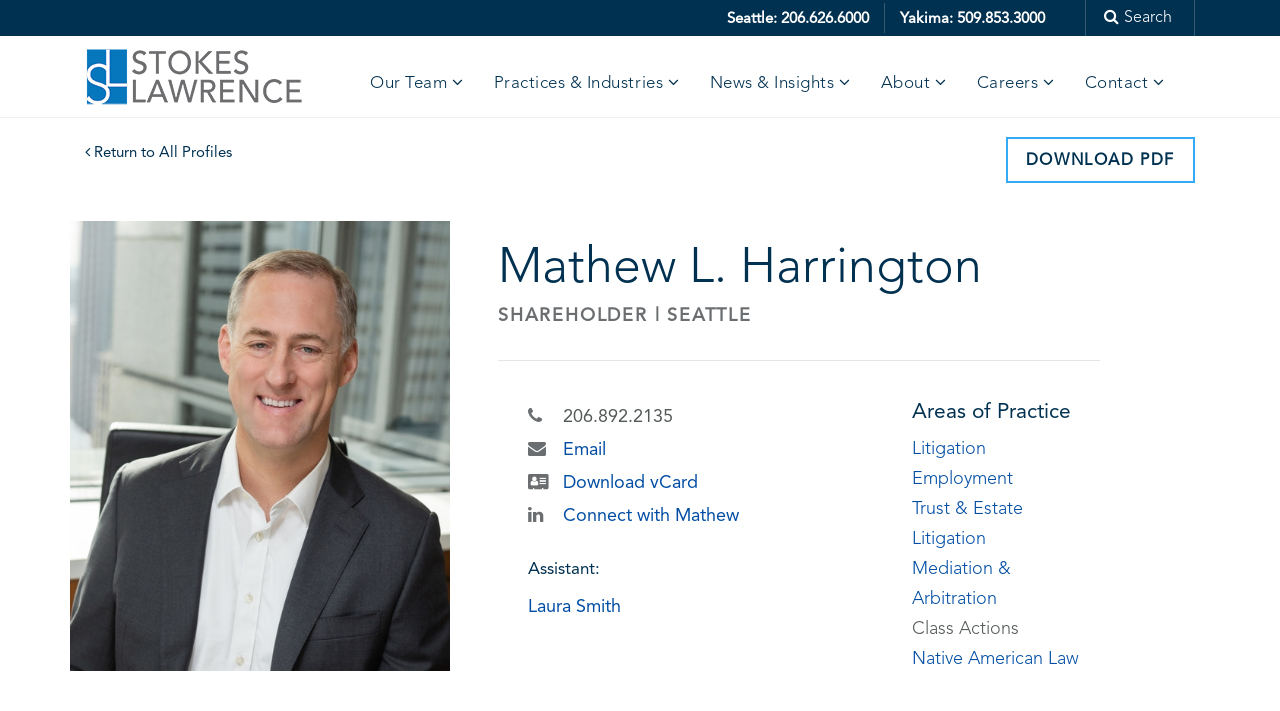

--- FILE ---
content_type: text/html;charset=UTF-8
request_url: https://www.stokeslaw.com/profiles/mathew-l-harrington
body_size: 39560
content:

<!-- 2.0 fb7a3b4dd99ef99be63f4cdf1f474a2a.cloudfront.net (CloudFront) | {ts '2026-01-20 17:29:02'} -->
<!-- Mozilla/5.0 (Windows NT 10.0; Win64; x64) AppleWebKit/537.36 (KHTML, like Gecko) Chrome/143.0.0.0 Safari/537.36 Edg/143.0.0.0:  208.87.233.201, 64.252.67.174 -->
<!DOCTYPE html>
		<HTML lang="en">
		<HEAD>
        <meta name="description" content=": is a law firm assisting clients with business transactions and disputes, intellectual property, employment matters, and estate and succession planning."> 
        	<link rel="canonical" href="/profiles/mathew-l-harrington" />
        
		<title>Mathew L. Harrington  | Attorney |  Home | Washington Law Firm | Stokes Lawrence</title>
        
		</HEAD>
		<meta charset="utf-8">
<meta http-equiv="X-UA-Compatible" content="IE=edge">
<meta name="viewport" content="width=device-width, initial-scale=1, shrink-to-fit=no">
<link rel="apple-touch-icon" sizes="180x180" href="/D4683B/themes/stokeslaw/assets/favicons/apple-touch-icon.png">
<link rel="icon" type="image/png" sizes="32x32" href="/D4683B/themes/stokeslaw/assets/favicons/favicon-16x16.png">
<link rel="icon" type="image/png" sizes="16x16" href="/D4683B/themes/stokeslaw/assets/favicons/favicon-32x32.png">
<link rel="manifest" href="/D4683B/themes/stokeslaw/assets/favicons/manifest.json">
<meta name="theme-color" content="#ffffff">
<link rel="stylesheet" type="text/css" href="/D4683B/themes/stokeslaw/assets/theme2.css?id=28c0776eab2ce6fd2048-msm-11">
<link rel="stylesheet" type="text/css" href="/D4683B/themes/stokeslaw/assets/contrast-fixes.css?id=msm-10">

                <body class="subpage profiles profiles-detail">
            
<div id="app">
    <header id="page-header" class="page-header fixed-top Fixed">
        <whatUseek_winona_noindex><a class="skip" href="#main-content">Skip to main content</a></whatuseek_winona_noindex>
        <div class="header-upper background-blue d-none d-lg-block">
            <div class="container d-flex justify-content-end align-items-center">
                <div class="seattle phone">
                    <p>Seattle:
                        <a href="tel:2066266600">206.626.6000</a>
                    </p>
                </div>
                <div class="pipe"> | </div>
                <div class="yakima phone">
                    <p>Yakima:
                        <a href="tel:5098533000">509.853.3000</a>
                    </p>
                </div>
                <div class="search-toggle d-flex">
                    <a href="#" class="search-icon d-block">
                        <span class="fa fa-search"></span><span class="search-text"> Search</span>
                    </a>
                    <div class="search-bar">
                        <form method="GET" action="/" accept-charset="UTF-8" aria-label="search bar" role="search">
                            <input name="t" type="hidden" value="41">
                            <input name="format" type="hidden" value="xml">
                            <label class="sr-only" for="search_query">Search</label>
                            <input id="search_query" type="text" name="q" placeholder="Search..." autocomplete="off">
                            <button class="pseudo-element" type="submit">Search</button>
                        </form>
                    </div>
                </div>
            </div>
        </div>
        <div class="container header-lower">
            <div class="header-content d-flex align-items-center justify-content-between">
                <div class="d-flex align-items-center w-100 justify-content-between">
                    <a class="navbar-brand" href=" /" title="Stokes Lawrence - Home">
                        <img src="/D4683B/themes/stokeslaw/assets/images/stokes-lawrence.png" class="d-inline-block align-top" alt="Stokes Lawrence - Washington Law Firm">
                    </a>
                    <nav class="d-none d-lg-block" aria-label="Desktop Menu">
                        <whatUseek_winona_noindex>
                            <strong class="sr-only">Desktop Menu</strong>
                            <ul class="header-nav nav nav-fill">
<li class="nav-item  dropdown-hover">
<a href="/?p=13561" class="nav-link">Our Team</a><a title="Show Dropdown" class="link-dropdown" href="#"><span class="fa fa-angle-down"><span class="sr-only">Show Dropdown</span></span></a>
<ul class="dropdown-menu ">
<li class="dropdown-item ">
<a href="/?p=13562">Lawyers</a>
</li>
<li class="dropdown-item ">
<a href="/?p=13563">Dept. Managers</a>
</li>
<li class="dropdown-item ">
<a href="/?p=13564">Other Professionals</a>
</li>
</ul>
</li>
<li class="nav-item  dropdown-hover">
<a href="/?p=13565" class="nav-link">Practices &amp; Industries</a><a title="Show Dropdown" class="link-dropdown" href="#"><span class="fa fa-angle-down"><span class="sr-only">Show Dropdown</span></span></a>
<ul class="dropdown-menu columns">
<li class="dropdown-item">
<a href="/?t=5&amp;LPA=7410&amp;format=xml">Agriculture</a>
</li>
<li class="dropdown-item">
<a href="/?t=5&amp;LPA=8269&amp;format=xml">Aviation</a>
</li>
<li class="dropdown-item">
<a href="/?t=5&amp;LPA=7411&amp;format=xml">Business</a>
</li>
<li class="dropdown-item">
<a href="/?t=5&amp;LPA=7412&amp;format=xml">Employment</a>
</li>
<li class="dropdown-item">
<a href="/?t=5&amp;LPA=7416&amp;format=xml">Estate Planning & Administration</a>
</li>
<li class="dropdown-item">
<a href="/?t=5&amp;LPA=7423&amp;format=xml">Financial Services</a>
</li>
<li class="dropdown-item">
<a href="/?t=5&amp;LPA=7426&amp;format=xml">Intellectual Property</a>
</li>
<li class="dropdown-item">
<a href="/?t=5&amp;LPA=7427&amp;format=xml">Litigation</a>
</li>
<li class="dropdown-item">
<a href="/?t=5&amp;LPA=7428&amp;format=xml">Mediation & Arbitration</a>
</li>
<li class="dropdown-item">
<a href="/?t=5&amp;LPA=11037&amp;format=xml">Native American Law</a>
</li>
<li class="dropdown-item">
<a href="/?t=5&amp;LPA=7429&amp;format=xml">Nonprofit</a>
</li>
<li class="dropdown-item">
<a href="/?t=5&amp;LPA=7434&amp;format=xml">Real Estate</a>
</li>
<li class="dropdown-item">
<a href="/?t=5&amp;LPA=7440&amp;format=xml">Trust & Estate Litigation</a>
</li>
</ul>

</li>
<li class="nav-item  dropdown-hover">
<a href="/?p=13566" class="nav-link">News &amp; Insights</a><a title="Show Dropdown" class="link-dropdown" href="#"><span class="fa fa-angle-down"><span class="sr-only">Show Dropdown</span></span></a>
<ul class="dropdown-menu ">
<li class="dropdown-item ">
<a href="/?p=13567">News</a>
</li>
<li class="dropdown-item ">
<a href="/?p=13568">Events / Seminars</a>
</li>
<li class="dropdown-item ">
<a href="/?p=13569">Publications</a>
</li>
<li class="dropdown-item ">
<a href="/?p=13571">StokesLaw<sup>TM</sup> Briefs</a>
</li>
</ul>
</li>
<li class="nav-item  dropdown-hover">
<a href="/?p=13572" class="nav-link">About</a><a title="Show Dropdown" class="link-dropdown" href="#"><span class="fa fa-angle-down"><span class="sr-only">Show Dropdown</span></span></a>
<ul class="dropdown-menu">
<li class="dropdown-item ">
<a href="/?p=13573">Diversity</a>
</li>
<li class="dropdown-item ">
<a href="/?p=13576">History</a>
</li>
<li class="dropdown-item ">
<a href="/?p=15932">Global Reach</a>
</li>
<li class="dropdown-item ">
<a href="/?p=13575">Community Service</a>
</li>
</ul>
</li>
<li class="nav-item  dropdown-hover">
<a href="/?p=13578" class="nav-link">Careers</a><a title="Show Dropdown" class="link-dropdown" href="#"><span class="fa fa-angle-down"><span class="sr-only">Show Dropdown</span></span></a>
<ul class="dropdown-menu ">
<li class="dropdown-item ">
<a href="/?p=13579">Attorney Hiring</a>
</li>
<li class="dropdown-item ">
<a href="/?p=13580">Staff Hiring</a>
</li>
<li class="dropdown-item ">
<a href="/?p=19776">Current Opportunities</a>
</li>
</ul>
</li>
<li class="nav-item  dropdown-hover">
<a href="/?p=13581" class="nav-link">Contact</a><a title="Show Dropdown" class="link-dropdown" href="#"><span class="fa fa-angle-down"><span class="sr-only">Show Dropdown</span></span></a>
<ul class="dropdown-menu ">
<li class="dropdown-item ">
<a href="/?p=13590">Connect With Us</a>
</li>
<li class="dropdown-item ">
<a href="/?p=13582">Pay Bill</a>
</li>
<li class="dropdown-item ">
<a href="/?p=13583">Directions</a>
</li>
<li class="dropdown-item ">
<a href="/?p=13660">Subscribe</a>
</li>
</ul>
</li>
</ul>

                        </whatUseek_winona_noindex>
                    </nav>
                </div>
                <div class="d-flex align-items-center">
                    <button id="nav-toggle" type="button" class="d-lg-none" aria-label="Mobile Menu" title="Mobile Menu">
                        <span></span>
                    </button>
                </div>
            </div>
        </div>
    </header>
    <nav id="mobile-menu" class="d-none" aria-label="Mobile Menu">
        <whatUseek_winona_noindex>
            <strong class="sr-only">Mobile Menu</strong>
        </whatUseek_winona_noindex>
        <div>
            <div class="sub-panel sub-panel-logo">
                <a href=" /">
                    <img src="/D4683B/themes/stokeslaw/assets/images/stokes-lawrence.png" height="32" alt="Stokes Lawrence">
                </a>
            </div>
            <div class="sub-panel sub-panel-search d-none">
                <form method="GET" action=" /" accept-charset="UTF-8" aria-label="site search" role="search">
                    <input name="t" type="hidden" value="41">
                    <input name="format" type="hidden" value="xml">
                    <div class="input-group">
                        <span class="input-group-btn">
                        <button class="btn btn-secondary" type="submit"><span class="fa fa-search" aria-hidden="true"><span id="search_query_mob_top_label" class="sr-only">Search</span></span></button>
                        </span>
                        <input title="search" aria-labelledby="search_query_mob_top_label" class="form-control form-control-sm" type="text" name="q" id="search_query_mob_top" placeholder="Search" autocomplete="off">

                    </div>
                </form>
            </div>
            <whatUseek_winona_noindex>
                <div class="mm-listview">
                    
<div id="navcontainer">
	<ul id="navlist">
		<li id="NavItem01"><a id="NavLink01" href="/?p=13561">Our Team</a>
            <ul class="subnavlist">
				<li id="NavItem0101"><a id="NavLink0101" href="/?p=13562">Lawyers</a></li>
				<li id="NavItem0102"><a id="NavLink0102" href="/?p=13563">Staff Leadership</a></li>
				<li id="NavItem0103"><a id="NavLink0103" href="/?p=13564">Other Professionals</a></li>
            </ul></li>
		<li id="NavItem02"><a id="NavLink02" href="/?p=13565">Practices & Industries</a><ul class="dropdown-menu columns">
<li class="dropdown-item">
<a href="/?t=5&amp;LPA=7410&amp;format=xml">Agriculture</a>
</li>
<li class="dropdown-item">
<a href="/?t=5&amp;LPA=8269&amp;format=xml">Aviation</a>
</li>
<li class="dropdown-item">
<a href="/?t=5&amp;LPA=7411&amp;format=xml">Business</a>
</li>
<li class="dropdown-item">
<a href="/?t=5&amp;LPA=7412&amp;format=xml">Employment</a>
</li>
<li class="dropdown-item">
<a href="/?t=5&amp;LPA=7416&amp;format=xml">Estate Planning & Administration</a>
</li>
<li class="dropdown-item">
<a href="/?t=5&amp;LPA=7423&amp;format=xml">Financial Services</a>
</li>
<li class="dropdown-item">
<a href="/?t=5&amp;LPA=7426&amp;format=xml">Intellectual Property</a>
</li>
<li class="dropdown-item">
<a href="/?t=5&amp;LPA=7427&amp;format=xml">Litigation</a>
</li>
<li class="dropdown-item">
<a href="/?t=5&amp;LPA=7428&amp;format=xml">Mediation & Arbitration</a>
</li>
<li class="dropdown-item">
<a href="/?t=5&amp;LPA=11037&amp;format=xml">Native American Law</a>
</li>
<li class="dropdown-item">
<a href="/?t=5&amp;LPA=7429&amp;format=xml">Nonprofit</a>
</li>
<li class="dropdown-item">
<a href="/?t=5&amp;LPA=7434&amp;format=xml">Real Estate</a>
</li>
<li class="dropdown-item">
<a href="/?t=5&amp;LPA=7440&amp;format=xml">Trust & Estate Litigation</a>
</li>
</ul>
</li>
		<li id="NavItem03"><a id="NavLink03" href="/?p=13566">News & Insights</a>
            <ul class="subnavlist">
				<li id="NavItem0301"><a id="NavLink0301" href="/?p=13567">News</a></li>
				<li id="NavItem0302"><a id="NavLink0302" href="/?p=13569">Publications</a></li>
				<li id="NavItem0303"><a id="NavLink0303" href="/?p=13571">StokesLaw&trade; Briefs</a></li>
				<li id="NavItem0304"><a id="NavLink0304" href="/?p=13568">Events / Seminars</a></li>
            </ul></li>
		<li id="NavItem04"><a id="NavLink04" href="/?p=13572">About</a>
            <ul class="subnavlist">
				<li id="NavItem0401"><a id="NavLink0401" href="/?p=13584">About Us</a></li>
				<li id="NavItem0402"><a id="NavLink0402" href="/?p=13573">Diversity, Equity & Inclusion</a></li>
				<li id="NavItem0403"><a id="NavLink0403" href="/?p=13574">Gender Diversity</a></li>
				<li id="NavItem0404"><a id="NavLink0404" href="/?p=13575">Community Service</a></li>
				<li id="NavItem0405"><a id="NavLink0405" href="/?p=17706">Employee Wellness</a></li>
				<li id="NavItem0406"><a id="NavLink0406" href="/?p=13576">History</a></li>
				<li id="NavItem0407"><a id="NavLink0407" href="/?p=15932">National and Global Reach</a></li>
            </ul></li>
		<li id="NavItem05"><a id="NavLink05" href="/?p=13578">Careers</a>
            <ul class="subnavlist">
				<li id="NavItem0501"><a id="NavLink0501" href="/?p=13591">Careers</a></li>
				<li id="NavItem0502"><a id="NavLink0502" href="/?p=13592">Yakima Office</a></li>
				<li id="NavItem0503"><a id="NavLink0503" href="/?p=13579">Attorney Hiring</a></li>
				<li id="NavItem0504"><a id="NavLink0504" href="/?p=13580">Staff Hiring</a></li>
				<li id="NavItem0505"><a id="NavLink0505" href="#">Current Opportunities</a></li>
				<li id="NavItem0506"><a id="NavLink0506" href="/?p=18828">Employee Wellness</a></li>
            </ul></li>
		<li id="NavItem06"><a id="NavLink06" href="/?p=13581">Contact</a>
            <ul class="subnavlist">
				<li id="NavItem0601"><a id="NavLink0601" href="/?p=13590">Connect With Us</a></li>
				<li id="NavItem0602"><a id="NavLink0602" href="/?p=13582">Bill Payments</a></li>
				<li id="NavItem0603"><a id="NavLink0603" href="/?p=13583">Directions</a></li>
            </ul></li>
	</ul>
</div>

                </div>
            </whatUseek_winona_noindex>
            <div class="sub-panel sub-panel-search">
                <form method="GET" action=" /" accept-charset="UTF-8" aria-label="search the site" role="search">
                    <input name="t" type="hidden" value="41">
                    <input name="format" type="hidden" value="xml">
                    <div class="input-group">
                        <span class="input-group-btn">
                        <button class="btn btn-secondary" type="submit"><span class="fa fa-search" aria-hidden="true"><span id="search_query_mob_bottom_label" class="sr-only">Search</span></span></button>
                        </span>
                        <input title="search" aria-labelledby="search_query_mob_bottom_label" class="form-control form-control-sm" type="text" name="q" id="search_query_mob_bottom" placeholder="Search" autocomplete="off">
                    </div>
                </form>
            </div>
        </div>
    </nav>
	
    <main id="main-content">
<section class="breadcrumbs container d-flex justify-content-between flex-column flex-md-row">
<a class="return" href="/?p=13561"><span class="fa fa-angle-left"><span class="sr-only"></span></span> Return to All Profiles</a><a aria-label="click here to download pdf" class="button" rel="nofollow" target="_blank" href=" /profiles/mathew-l-harrington?directive=print&amp;margintop=1&amp;marginbottom=1&amp;marginleft=0&amp;marginright=0&amp;watermark=PrintPage.pdf">Download PDF</a>
</section>
<section class="profile-top container pb-5">
<div class="row">
<div class="profile-image col-12 col-md-4 mb-4 mb-md-0">
<img class="lazy object-fit contain" alt="Mathew L. Harrington - Shareholder, Seattle" src=" /D4683B/assets/images/attorneys/Mathew_Harrington_10152021.jpg"></div>
<div class="profile-info col-12 col-md-8 col-lg-7 pl-md-5">
<div class="info-top row m-0">
<div class="col-12 p-md-0 pt-md-4">
<h1 class="h2 name">Mathew L. Harrington</h1>
<h2 class="h5">Shareholder | Seattle</h2>
</div>
</div>
<hr>
<div class="profile-links">
<div class="row">
<div class="col-md-7 col-12 pb-5 pb-md-0">
<div class="link phone">
<span class="fa fa-phone"><span class="sr-only"></span></span><a title="Call Mathew L. Harrington at 206.892.2135" href="tel:206.892.2135">206.892.2135</a>
</div>
<div class="link email">
<span class="fa fa-envelope"><span class="sr-only"></span></span><a data-dialog-trigger="true" data-name="Mathew L. Harrington" title="Email Mathew L. Harrington at mathew.harrington@stokeslaw.com" href="mailto:mathew.harrington@stokeslaw.com">Email</a>
</div>
<div class="link vcard">
<span class="fa fa-address-card"><span class="sr-only"></span></span><a target="_blank" href=" /D4683B/assets/files/vCards/Mathew L Harrington.vcf">Download vCard</a>
</div>
<div class="link linkedin">
<span class="fa fa-linkedin"><span class="sr-only"></span></span><a title="Connect with Mathew on LinkedIn" target="_blank" href="http://www.linkedin.com/pub/mathew-harrington/4/a4b/242">Connect with Mathew</a>
</div>
<div class="assistant">
<h3>Assistant:</h3>
<a href="/?t=3&amp;A=27118&amp;format=xml">Laura  Smith</a>
</div>
</div>
<div class="col-md-5 col-12 pl-md-5 practice-areas">
<h3>Areas of Practice</h3>
<ul>
<li>
<a href="https://www.stokeslaw.com?t=5&amp;LPA=7427&amp;format=xml">Litigation</a>
</li>
<li>
<a href="https://www.stokeslaw.com?t=5&amp;LPA=7412&amp;format=xml">Employment</a>
</li>
<li>
<a href="https://www.stokeslaw.com?t=5&amp;LPA=7440&amp;format=xml">Trust & Estate Litigation</a>
</li>
<li>
<a href="https://www.stokeslaw.com?t=5&amp;LPA=7428&amp;format=xml">Mediation & Arbitration</a>
</li>
<li>Class Actions</li>
<li>
<a href="https://www.stokeslaw.com?t=5&amp;LPA=11037&amp;format=xml">Native American Law</a>
</li>
</ul>
</div>
</div>
</div>
</div>
</div>
</section>
<section class="profile-content background-grey">
<div class="container">
<div class="row">
<div class="d-none d-md-block col-md-4">
<ul role="tablist" id="tab_nav" class="sidebar-tabs d-block nav">
<li class="nav-item">
<a aria-controls="practice_overview" role="tab" data-toggle="tab" class="nav-link active" href="#practice_overview">Overview</a>
</li>
<li class="nav-item">
<a aria-controls="education_admissions" role="tab" data-toggle="tab" class="nav-link" href="#education_admissions">Education &amp; Admissions</a>
</li>
<li class="nav-item">
<a aria-controls="recognition_honors" role="tab" data-toggle="tab" class="nav-link" href="#recognition_honors">Recognition &amp; Honors</a>
</li>
<li class="nav-item">
<a aria-controls="freeform01" role="tab" data-toggle="tab" class="nav-link" href="#freeform01">Representative Work</a>
</li>
<li class="nav-item">
<a aria-controls="freeform02" role="tab" data-toggle="tab" class="nav-link" href="#freeform02">Publications & Presentations</a>
</li>
<li class="nav-item">
<a aria-controls="freeform03" role="tab" data-toggle="tab" class="nav-link" href="#freeform03">Professional & Community Activities</a>
</li>
<li class="nav-item">
<a aria-controls="freeform04" role="tab" data-toggle="tab" class="nav-link" href="#freeform04">Background & Interests</a>
</li>
</ul>
</div>
<div class="tab-content col-md-8 col-12 ">
<a aria-controls="practice_overview" aria-expanded="false" href="#practice_overview" data-toggle="collapse" class="d-block d-md-none tab-collapse h2"> Overview </a>
<div id="practice_overview" class="tab-pane fade show active"><p>Over the better part of two decades as an attorney and commercial litigator, Mat Harrington has taken over 20 cases to verdict or arbitration decision as lead or co-lead counsel, some of which involved claims worth hundreds of millions of dollars. He has argued numerous appeals and litigated successfully before the U.S. Supreme Court. He has represented individuals and entities in a wide array of industries and in venues ranging from county courthouses to an arbitration in the New York Times building in Manhattan. His practice emphasizes employment law, trust and estate litigation, and Indian law.</p>
<p>Mat&rsquo;s litigation experience is broad. He has advocated for clients in lawsuits relating to employment law, non-compete agreements, trusts and estates, fiduciary duties, public disclosure laws, the Public Records Act, antitrust law, class actions, breach of contract, deceptive trade practices, fraud, and trade secret misappropriation. He is frequently called upon to advise professionals and Boards of Directors in disputes pertaining to duties, departures, and responsibilities. He also offers mediation services to parties seeking a neutral&rsquo;s assistance to mediate a dispute.</p>
<p>Mat handles all aspects of complex litigation &mdash; from pre-suit investigation and discovery through dispositive motion practice and trial. He was counsel of record on the briefs in Washington State Department of Licensing v. Cougar Den, 139 S. Ct. 1000 (2019), a landmark U.S. Supreme Court decision affirming a case he argued and prevailed on before the Washington Supreme Court, announcing that the Treaty of 1855 granted Yakama Nation members the right to travel the public highways of the United States free from taxes which encumber that treaty right. His representation at trial of a commercially successful tribe helped contribute to the passage of a law providing that tribes may collect significant sales tax receipts for sales occurring on reservations.</p>
<p>Mat is recognized by <em>The Best Lawyers in America</em>&reg; (commercial litigation), Thomson Reuters &quot;Super Lawyers,&quot; and in 2016 listed as a Top 100 Lawyers in Washington State by Washington Super Lawyers.&nbsp;</p>
<p>In addition to his experience in commercial litigation, Mat has a deep commitment to the public interest, arguing a 2019 case before the Washington Supreme Court that that State of Washington must improve the quality of public defense services provided to indigent juveniles accused of offenses.</p> </div>
<a aria-controls="education_admissions" aria-expanded="false" href="#education_admissions" data-toggle="collapse" class="d-block d-md-none tab-collapse h2 collapsed"> Education &amp; Admissions </a>
<div id="education_admissions" class="tab-pane fade collapse">
<h4>Admissions</h4>
<ul>
<li>Washington</li>
<li>U.S. Supreme Court</li>
<li>U.S. District Court for the Eastern and Western Districts of Washington</li>
<li>U.S. Court of Appeals for the Ninth Circuit</li>
</ul>
<h4>Education</h4>
<ul>
<li>
<strong></strong>University of Chicago Law School, J.D. (2002)</li>
<li>
<strong></strong>St. Olaf College, B.A. in Economics and Political Science, summa cum laude (1996)</li>
</ul>
</div>
<a aria-controls="recognition_honors" aria-expanded="false" href="#recognition_honors" data-toggle="collapse" class="d-block d-md-none tab-collapse h2 collapsed"> Recognition &amp; Honors </a>
<div id="recognition_honors" class="tab-pane fade collapse">
<h4>Recognition &amp; Honors</h4>
<ul>
<li>Selected for inclusion in <i>The Best Lawyers in America</i> ® for Closely Held Companies and Family Businesses Law; Commercial Litigation; Litigation - Labor and Employment; Litigation - Trusts and Estates (Seattle, WA), 2021-present </li>
<li>Selected for inclusion as a Washington Super Lawyer, 2014-present <ul>
<li>Top 100 Lawyers, 2016</li>
<li>Washington Super Lawyer&mdash;Rising Star, 2006-2007, 2011-2012</li>
</ul></li>
<li>Top-Rated Lawyer, West Coast, National Law Journal (2017) </li>
<li>AV Preeminent&nbsp;<a href="http://www.martindale.com/Mathew-L-Harrington/36071124-lawyer.htm?view=cr">Peer Review</a>&nbsp;Rated,&nbsp;Martindale-Hubbell's highest ranking </li>
</ul>
</div>
<a aria-controls="freeform01" aria-expanded="false" href="#freeform01" data-toggle="collapse" class="d-block d-md-none tab-collapse h2 collapsed"> Representative Work</a>
<div id="freeform01" class="tab-pane fade collapse">
<h4>Representative Work</h4><ul>
<li>As lead counsel, obtained complete defense verdict after two-week jury trial regarding breach of non-compete, non-solicit, and company confidential information. Even though breach had already been found, jury ruled for our client and awarded no damages.</li>
</ul>
<ul>
<li>Successfully argued appeal (<a href="https://www.tvw.org/watch/?clientID=9375922947&amp;eventID=2016101004&amp;startStreamAt=1170" target="_blank">video of the argument here</a>) to Washington Supreme Court in <em>Cougar Den, Inc. v. Department of Licensing</em>. The Court agreed that treaty rights barred the Washington Department of Licensing from assessing taxes for fuel.
<ul>
<li>Served as counsel of record in subsequent appeal to U.S. Supreme Court, which ruled in favor of the treaty right in a historic decision.</li>
</ul>
</li>
</ul>
<ul>
<li>Tried and won a bench trial between co-founders and officers of a privately held technology firm, involving fiduciary duty and executive employment claims.</li>
</ul>
<ul>
<li>Represented a health care entity in a lawsuit filed to invalidate a commercial contract that purported to restrict the entity&rsquo;s entry into a new market. Prevailed at trial.</li>
</ul>
<ul>
<li>Trial counsel in federal court bench trial regarding whether Washington State and Snohomish County can collect sales tax on reservation at Quil Ceda Village.  Case settled during Ninth Circuit appeal, resulting in ground-breaking compact to share Washington sales taxes with tribes.</li>
</ul>
<ul>
<li>Complete verdict in client&rsquo;s favor in intra-family business dispute, tried to jury via Zoom.  Jury found no breach of fiduciary duty in management of real estate LLCs.</li>
</ul>
<ul>
<li>Tried confidential employment arbitration in which claims of pregnancy discrimination, defamation, and improper calculation of physician compensation were successfully defeated.</li>
</ul>
<ul>
<li>Lead counsel for Canadian manufacturer sued in family of antitrust class actions in the U.S. Prevailed after several rounds of motions to dismiss.</li>
</ul>
<ul>
<li>Successfully obtained removal of manager of company overseeing deceased rocker&rsquo;s licensing and royalty rights, via arbitration on behalf of trustee.</li>
</ul>
<ul>
<li>Represented business partner in intensely litigated dispute over 50% share in the management contract for $500 million casino project. Obtained favorable settlement prior to trial.</li>
</ul>
<ul>
<li>Represented tribal administrator ousted by later-elected tribal council. Settled favorably at mediation two months before trial.</li>
</ul>
<ul>
<li>Co-counsel for electronics manufacturer in antitrust price-fixing class action. Settled favorably months prior to trial.</li>
</ul>
<ul>
<li>Prevailed against Big 3 accounting firm in confidential employment arbitration brought by former partner.</li>
</ul>
<ul>
<li>Represented start-up company in defeating motion for preliminary injunction for alleged violation of non-compete agreement.</li>
</ul>
<ul>
<li>Successfully defended breach of fiduciary duty claims asserted by high-net worth individual against corporate fiduciary trustee of trust. Obtained summary judgment dismissal and prevailed on appeal.</li>
</ul>
<ul>
<li>Represented real estate partnership in claims brought by estate of former partner.</li>
</ul>
<ul>
<li>Represented CEO in age discrimination suit against former employer.</li>
</ul>
<ul>
<li>Represented wireless carrier in consumer class actions.</li>
</ul>
<ul>
<li>Represented wireless carrier in employment dispute.</li>
</ul>
<ul>
<li>Represented software company in antitrust lawsuits brought by indirect purchasers taken to trial state courts.</li>
</ul>
<ul>
<li>Represented software company in nationwide consumer class action alleging violations of Washington Consumer Protection Act and RICO.</li>
</ul>
<ul>
<li>Represented pharmaceutical company in indemnification action and related qui tam fee dispute.</li>
</ul>
<ul>
<li>Represented utility in defeating preliminary injunction threatening construction of new generating capacity.<br />
&nbsp;</li>
</ul></div>
<a aria-controls="freeform02" aria-expanded="false" href="#freeform02" data-toggle="collapse" class="d-block d-md-none tab-collapse h2 collapsed"> Publications & Presentations</a>
<div id="freeform02" class="tab-pane fade collapse">
<h4>Publications & Presentations</h4><ul>
<li>&quot;TEDRA Appeals: A View from the Bench and Tips from Practitioners,&quot; presenter, Washington State Bar Association, 21st Annual Trust and Estate Litigation CLE (April 2024)</li>
<li>&quot;NLRB Update,&quot; presenter, Stokes Lawrence Annual Employment Law Update (November 2023)&nbsp;</li>
<li>&quot;<a href="/?p=16681">2020 Employment Law Update</a>,&quot; moderator, Stokes Lawrence Annual Employment Law Update (November 2020)</li>
<li>&quot;Non-Competes and Other Restrictive Covenants: What's Enforceable After January 1, 2020?&quot; co-presenter, 2019 Employment Law Update for Washington Employers (November 2019)</li>
<li>&quot;Sales Tax and Other Double Taxation Issues,&quot; presenter,&nbsp;21st Annual Tax Conference, National Intertribal Tax Alliance (August 2019)</li>
<li>&quot;<a href="/D4683B/assets/files/Documents/2019_04-indian-news.pdf" target="_blank">U.S. Supreme Court Upholds Yakama Treaty Rights in <em>Washington State Department of Licensing v. Cougar Den, Inc.</em></a>,&quot; co-author, article, <em>Indian Law Newsletter </em>(Spring 2019)</li>
<li>&quot;Treaty Rights and Reservation Disestablishment Before the U.S. Supreme Court,&quot; panelist,&nbsp;2019 Indian Law Conference, Federal Bar Association (April 2019)</li>
<li>&quot;Treaty Rights and <em>Washington State Department of Licensing v. Cougar Den</em>,&quot; panelist, Tenth Annual Indian Law Conference, Spokane County Bar Association Indian Law Section (March 2019)</li>
<li>&quot;Washington Paid Sick Leave Law &amp; Other Hot Topics - Your Questions Answered,&quot; panelist, 2017 Employment Law Update for Washington Employers (October 2017)</li>
<li>&quot;Developments in Washington State Employment Law,&quot; presenter, 2017 Employment Law Update for Washington Employers (October 2017)</li>
<li>&quot;Employment Practices Litigation Insurance (EPLI): Your Questions Answered,&quot; co-presenter with Carolyn Cairns, Stokes Lawrence Employment Law Institute (December 2015)</li>
<li>&quot;Insurance Issues in Employment Litigation,&quot; presenter, Employment Law Institute CLE, King County Bar Association (September 2015)</li>
<li>WSBA&rsquo;s Annual Antitrust, Consumer Protection and Unfair Business Practices Seminar,&nbsp;Antitrust presenter (November 2014)</li>
<li>&quot;Noncompetes &amp; Nonsolicitation,&quot; presenter, Stokes Lawrence Employment Law Institute CLE (August 2014)</li>
<li>&quot;Recent Arbitration Law Developments - Washington State &amp; Federal Law,&quot; co-presenter with&nbsp;<a href="/?t=3&amp;a=15371&amp;format=xml" target="_self">Olivia Gonzalez</a>, Stokes Lawrence Employment Law Institute CLE (August 2014)</li>
<li>&quot;Should You Include Arbitration Clauses in Employment Contracts?&quot; co-presenter with&nbsp;<a href="/?t=3&amp;a=15371&amp;format=xml" target="_self">Olivia Gonzalez</a>, Stokes Lawrence Employment Law Institute Client Workshop (August 2014)</li>
<li>&quot;Superior Court Boot Camp:&nbsp; A Motion and Trial Practice Skills Seminar,&quot; presenter (2014)</li>
<li>WSBA's Annual&nbsp;Antitrust, Consumer Protection and Unfair Business Practices Seminar, co-chair (November 2013)</li>
<li><a href="/?t=40&amp;an=78763&amp;anc=976&amp;format=xml">&quot;The Importance of Filing Creditor's Claims for Real Estate Lenders and Homeowners' Associations in a Challenging Economy,&quot;</a>&nbsp;co-authored with Scott A.W. Johnson and Joan Hemphill, WSBA Real Property Probate and Trust Section Newsletter (Fall 2012)</li>
<li>&quot;Jury Selection and Opening Statements in an Employment Case,&quot; Employment Litigation from Start to Finish, presented by NBI (2012)</li>
<li>&quot;Antitrust Compliance Review,&quot; closely held manufacturing company (most recently 2012)</li>
<li>&quot;Managing Risks for Employers: Trends and Tips,&quot; presenter, Stokes Law Briefs for Closely Held Businesses (June 2011)</li>
<li>&quot;Sexual Harassment Compliance Training,&quot; various employers (multiple dates)</li>
<li>&quot;It's Out of My Hands? A party's duty to preserve documents in the possession of others,&quot; co-authored with Charles Ha, LexisNexis Mealey's Litigation Report, Discovery, Vol. 5, Issue 8</li>
<li>Antitrust Law Developments, contributing drafter for the ABA Section of Antitrust Law's annual review (2008)</li>
</ul></div>
<a aria-controls="freeform03" aria-expanded="false" href="#freeform03" data-toggle="collapse" class="d-block d-md-none tab-collapse h2 collapsed"> Professional & Community Activities</a>
<div id="freeform03" class="tab-pane fade collapse">
<h4>Professional & Community Activities</h4><p>Mat dedicates a portion of his practice to providing individuals with legal services pro bono.  He argued before the Washington Supreme Court the question of whether the State of Washington is providing adequate public defense services for indigent juveniles. He has successfully pursued constitutional claims on behalf of students who were subjected to suspicionless drug tests.  Mat has also provided pro bono advice regarding a smart phone app designed to record possible civil rights violations.<br />
<br />
In early 2011, Mat served as a Special Deputy Prosecuting Attorney during a fellowship with the King County Prosecutor&rsquo;s Economic Crimes Unit.  The Prosecutor&rsquo;s Trial Fellowship Program enlists lawyers from law firms as trial attorneys assigning them a regular caseload of felony criminal trials.<br />
<br />
He has represented victims of domestic violence in obtaining protection orders and determining child custody.<br />
<br />
Mat's other professional activities include:&nbsp;</p>
<ul>
<li>Board Member, King County Bar Foundation</li>
<li>Board Member, Roosevelt Jazz Booster Club</li>
</ul>
<p><br />
&nbsp;</p></div>
<a aria-controls="freeform04" aria-expanded="false" href="#freeform04" data-toggle="collapse" class="d-block d-md-none tab-collapse h2 collapsed"> Background & Interests</a>
<div id="freeform04" class="tab-pane fade collapse">
<h4>Background & Interests</h4><p>Mat litigated cases with international law firm Heller Ehrman for six years prior to joining Stokes Lawrence in 2008.</p></div>
</div>
</div>
</div>
</section>
</main>


	
    <whatuseek_winona_noindex><footer class="page-footer">
        <a class="skip" href="#main-content">Skip footer content and go back to main</a>
        <div class="container container-large">
            <div class="social d-flex justify-content-center">
                <a href="https://www.facebook.com/stokeslawrence?ref=hl" title="Find us on Facebook" class="d-block icon" target="_blank">
                    <span class="fa fa-facebook"></span> Like Us </a>
                <a href="https://www.linkedin.com/company/stokes-lawrence-p.s." title="Find us on LinkedIn" class="d-block icon" target="_blank">
                    <span class="fa fa-linkedin"></span> Connect </a>
            </div>
            <hr/>
            <div class="row m-0 flex-column flex-md-row justify-content-between">
                <div class="footer-menu col-12 col-md-6">
                    <ul class="nav">
                        <li class="nav-item">
                            <a href="/?p=13587" class="nav-link"> Privacy Policy </a>
                        </li>
                        <li class="nav-item">
                            <a href="/?p=13588" class="nav-link"> Terms </a>
                        </li>
                        <li class="nav-item">
                            <a href="/?p=13589" class="nav-link"> Sitemap </a>
                        </li>
                        <li class="nav-item">
                            <a href="/?p=13582" class="nav-link"> Pay My Bill </a>
                        </li>
                    </ul>
                </div>
                <div class="copyright col-12 col-md-6 order-md-first">
                    <p>&copy; <script>var year=new Date();year=year.getYear();if(year<1900)year+=1900;document.write(year);</script> Stokes Lawrence, P.S.<br>
                        <span class="small">Hosted on the <a href="https://www.firmwise.net/" target="_blank" name="Law Firm Web Hosting and Design.">FirmWise</a> platform.</span></p>
                </div>
            </div>
        </div>
    </footer></whatuseek_winona_noindex>
    <div class="email-note">
        <div class="email-note-inner" style="">
            <whatuseek_winona_noindex><h2>Contact <span class="capturename"></span></h2>
                <p>We welcome your email, but please do not include any confidential, proprietary or sensitive information. Until you become our client, unsolicited information contained in an email to us is not protected from disclosure. Our firm's receipt of your email does not establish an attorney-client relationship. Thank you.</p>
                <a class="button send-email d-inline-block" id="#send-email" href="#" target="_blank" rel="nofollow"> Contact <span class="capturename"></span></a>
                <a class="cancel-email" href="#" title="Close and return to page"><span class="fa fa-close"><span class="sr-only">Cancel</span></span></a></whatuseek_winona_noindex>
        </div>
    </div>
</div>
<script data-cfasync="false" src="/D4683B/cdn-cgi/scripts/f2bf09f8/cloudflare-static/email-decode.min.js"></script><script src="/D4683B/themes/stokeslaw/assets/manifest.js?id=4a1ba75506f4519b0e05"></script>
<script src="/D4683B/themes/stokeslaw/assets/vendor.js?id=a6f058e5dc9806cb6cdc"></script>
<script src="/D4683B/themes/stokeslaw/assets/theme.js?id=c4c5c82f3fcdb926c62e"></script>

<script type="text/javascript">
    /*<![CDATA[*/
    (function() {
        var sz = document.createElement('script'); sz.type = 'text/javascript'; sz.async = true;
        sz.src = '//siteimproveanalytics.com/js/siteanalyze_80671.js';
        var s = document.getElementsByTagName('script')[0]; s.parentNode.insertBefore(sz, s);
    })();
    /*]]>*/
</script>



</body>

        <script src="//www.google-analytics.com/ga.js" type="text/javascript"></script>
		<script type="text/javascript">try { var pageTracker = _gat._getTracker("UA-46731066-1"); pageTracker._trackPageview(); } catch(err) {}</script>
		
		<script src="//stats.wiseadmin.net/js" type="text/javascript"></script><script type="text/javascript">try{ clicky.init(238824); }catch(e){}</script><noscript><p><img alt="WiseAdmin Stats" width="1" height="1" src="//stats.wiseadmin.net/238824ns.gif" /></p></noscript>
		</HTML>
		